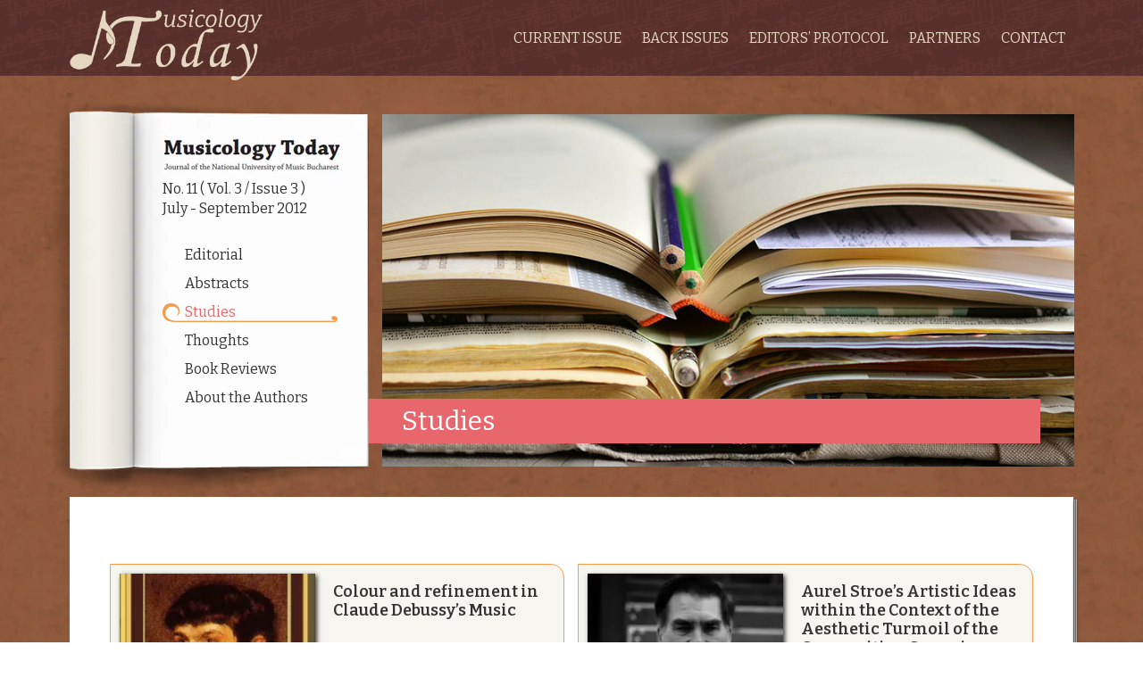

--- FILE ---
content_type: text/html; charset=UTF-8
request_url: https://musicologytoday.ro/back-issues/nr-11/studies/
body_size: 7950
content:
<!doctype html>
<html lang="en-US" class="no-js">
	<head>
		<meta charset="UTF-8">
		<title>  Studies : Musicology Today</title>

		<link href="//www.google-analytics.com" rel="dns-prefetch">

		<meta http-equiv="X-UA-Compatible" content="IE=edge,chrome=1">
		<meta name="viewport" content="width=device-width, initial-scale=1.0">
		<meta name="description" content="">
				<!-- Google tag (gtag.js) -->
		<script async src="https://www.googletagmanager.com/gtag/js?id=UA-9579330-51"></script>
		<script>
		window.dataLayer = window.dataLayer || [];
		function gtag(){dataLayer.push(arguments);}
		gtag('js', new Date());

		gtag('config', 'UA-9579330-51');
		</script>
		<meta name='robots' content='max-image-preview:large' />
<link rel='dns-prefetch' href='//stats.wp.com' />
<link rel='preconnect' href='//i0.wp.com' />
<link rel='preconnect' href='//c0.wp.com' />
<link rel="alternate" title="oEmbed (JSON)" type="application/json+oembed" href="https://musicologytoday.ro/wp-json/oembed/1.0/embed?url=https%3A%2F%2Fmusicologytoday.ro%2Fback-issues%2Fnr-11%2Fstudies%2F" />
<link rel="alternate" title="oEmbed (XML)" type="text/xml+oembed" href="https://musicologytoday.ro/wp-json/oembed/1.0/embed?url=https%3A%2F%2Fmusicologytoday.ro%2Fback-issues%2Fnr-11%2Fstudies%2F&#038;format=xml" />
<style id='wp-img-auto-sizes-contain-inline-css' type='text/css'>
img:is([sizes=auto i],[sizes^="auto," i]){contain-intrinsic-size:3000px 1500px}
/*# sourceURL=wp-img-auto-sizes-contain-inline-css */
</style>
<style id='wp-emoji-styles-inline-css' type='text/css'>

	img.wp-smiley, img.emoji {
		display: inline !important;
		border: none !important;
		box-shadow: none !important;
		height: 1em !important;
		width: 1em !important;
		margin: 0 0.07em !important;
		vertical-align: -0.1em !important;
		background: none !important;
		padding: 0 !important;
	}
/*# sourceURL=wp-emoji-styles-inline-css */
</style>
<style id='wp-block-library-inline-css' type='text/css'>
:root{--wp-block-synced-color:#7a00df;--wp-block-synced-color--rgb:122,0,223;--wp-bound-block-color:var(--wp-block-synced-color);--wp-editor-canvas-background:#ddd;--wp-admin-theme-color:#007cba;--wp-admin-theme-color--rgb:0,124,186;--wp-admin-theme-color-darker-10:#006ba1;--wp-admin-theme-color-darker-10--rgb:0,107,160.5;--wp-admin-theme-color-darker-20:#005a87;--wp-admin-theme-color-darker-20--rgb:0,90,135;--wp-admin-border-width-focus:2px}@media (min-resolution:192dpi){:root{--wp-admin-border-width-focus:1.5px}}.wp-element-button{cursor:pointer}:root .has-very-light-gray-background-color{background-color:#eee}:root .has-very-dark-gray-background-color{background-color:#313131}:root .has-very-light-gray-color{color:#eee}:root .has-very-dark-gray-color{color:#313131}:root .has-vivid-green-cyan-to-vivid-cyan-blue-gradient-background{background:linear-gradient(135deg,#00d084,#0693e3)}:root .has-purple-crush-gradient-background{background:linear-gradient(135deg,#34e2e4,#4721fb 50%,#ab1dfe)}:root .has-hazy-dawn-gradient-background{background:linear-gradient(135deg,#faaca8,#dad0ec)}:root .has-subdued-olive-gradient-background{background:linear-gradient(135deg,#fafae1,#67a671)}:root .has-atomic-cream-gradient-background{background:linear-gradient(135deg,#fdd79a,#004a59)}:root .has-nightshade-gradient-background{background:linear-gradient(135deg,#330968,#31cdcf)}:root .has-midnight-gradient-background{background:linear-gradient(135deg,#020381,#2874fc)}:root{--wp--preset--font-size--normal:16px;--wp--preset--font-size--huge:42px}.has-regular-font-size{font-size:1em}.has-larger-font-size{font-size:2.625em}.has-normal-font-size{font-size:var(--wp--preset--font-size--normal)}.has-huge-font-size{font-size:var(--wp--preset--font-size--huge)}.has-text-align-center{text-align:center}.has-text-align-left{text-align:left}.has-text-align-right{text-align:right}.has-fit-text{white-space:nowrap!important}#end-resizable-editor-section{display:none}.aligncenter{clear:both}.items-justified-left{justify-content:flex-start}.items-justified-center{justify-content:center}.items-justified-right{justify-content:flex-end}.items-justified-space-between{justify-content:space-between}.screen-reader-text{border:0;clip-path:inset(50%);height:1px;margin:-1px;overflow:hidden;padding:0;position:absolute;width:1px;word-wrap:normal!important}.screen-reader-text:focus{background-color:#ddd;clip-path:none;color:#444;display:block;font-size:1em;height:auto;left:5px;line-height:normal;padding:15px 23px 14px;text-decoration:none;top:5px;width:auto;z-index:100000}html :where(.has-border-color){border-style:solid}html :where([style*=border-top-color]){border-top-style:solid}html :where([style*=border-right-color]){border-right-style:solid}html :where([style*=border-bottom-color]){border-bottom-style:solid}html :where([style*=border-left-color]){border-left-style:solid}html :where([style*=border-width]){border-style:solid}html :where([style*=border-top-width]){border-top-style:solid}html :where([style*=border-right-width]){border-right-style:solid}html :where([style*=border-bottom-width]){border-bottom-style:solid}html :where([style*=border-left-width]){border-left-style:solid}html :where(img[class*=wp-image-]){height:auto;max-width:100%}:where(figure){margin:0 0 1em}html :where(.is-position-sticky){--wp-admin--admin-bar--position-offset:var(--wp-admin--admin-bar--height,0px)}@media screen and (max-width:600px){html :where(.is-position-sticky){--wp-admin--admin-bar--position-offset:0px}}

/*# sourceURL=wp-block-library-inline-css */
</style><style id='global-styles-inline-css' type='text/css'>
:root{--wp--preset--aspect-ratio--square: 1;--wp--preset--aspect-ratio--4-3: 4/3;--wp--preset--aspect-ratio--3-4: 3/4;--wp--preset--aspect-ratio--3-2: 3/2;--wp--preset--aspect-ratio--2-3: 2/3;--wp--preset--aspect-ratio--16-9: 16/9;--wp--preset--aspect-ratio--9-16: 9/16;--wp--preset--color--black: #000000;--wp--preset--color--cyan-bluish-gray: #abb8c3;--wp--preset--color--white: #ffffff;--wp--preset--color--pale-pink: #f78da7;--wp--preset--color--vivid-red: #cf2e2e;--wp--preset--color--luminous-vivid-orange: #ff6900;--wp--preset--color--luminous-vivid-amber: #fcb900;--wp--preset--color--light-green-cyan: #7bdcb5;--wp--preset--color--vivid-green-cyan: #00d084;--wp--preset--color--pale-cyan-blue: #8ed1fc;--wp--preset--color--vivid-cyan-blue: #0693e3;--wp--preset--color--vivid-purple: #9b51e0;--wp--preset--gradient--vivid-cyan-blue-to-vivid-purple: linear-gradient(135deg,rgb(6,147,227) 0%,rgb(155,81,224) 100%);--wp--preset--gradient--light-green-cyan-to-vivid-green-cyan: linear-gradient(135deg,rgb(122,220,180) 0%,rgb(0,208,130) 100%);--wp--preset--gradient--luminous-vivid-amber-to-luminous-vivid-orange: linear-gradient(135deg,rgb(252,185,0) 0%,rgb(255,105,0) 100%);--wp--preset--gradient--luminous-vivid-orange-to-vivid-red: linear-gradient(135deg,rgb(255,105,0) 0%,rgb(207,46,46) 100%);--wp--preset--gradient--very-light-gray-to-cyan-bluish-gray: linear-gradient(135deg,rgb(238,238,238) 0%,rgb(169,184,195) 100%);--wp--preset--gradient--cool-to-warm-spectrum: linear-gradient(135deg,rgb(74,234,220) 0%,rgb(151,120,209) 20%,rgb(207,42,186) 40%,rgb(238,44,130) 60%,rgb(251,105,98) 80%,rgb(254,248,76) 100%);--wp--preset--gradient--blush-light-purple: linear-gradient(135deg,rgb(255,206,236) 0%,rgb(152,150,240) 100%);--wp--preset--gradient--blush-bordeaux: linear-gradient(135deg,rgb(254,205,165) 0%,rgb(254,45,45) 50%,rgb(107,0,62) 100%);--wp--preset--gradient--luminous-dusk: linear-gradient(135deg,rgb(255,203,112) 0%,rgb(199,81,192) 50%,rgb(65,88,208) 100%);--wp--preset--gradient--pale-ocean: linear-gradient(135deg,rgb(255,245,203) 0%,rgb(182,227,212) 50%,rgb(51,167,181) 100%);--wp--preset--gradient--electric-grass: linear-gradient(135deg,rgb(202,248,128) 0%,rgb(113,206,126) 100%);--wp--preset--gradient--midnight: linear-gradient(135deg,rgb(2,3,129) 0%,rgb(40,116,252) 100%);--wp--preset--font-size--small: 13px;--wp--preset--font-size--medium: 20px;--wp--preset--font-size--large: 36px;--wp--preset--font-size--x-large: 42px;--wp--preset--spacing--20: 0.44rem;--wp--preset--spacing--30: 0.67rem;--wp--preset--spacing--40: 1rem;--wp--preset--spacing--50: 1.5rem;--wp--preset--spacing--60: 2.25rem;--wp--preset--spacing--70: 3.38rem;--wp--preset--spacing--80: 5.06rem;--wp--preset--shadow--natural: 6px 6px 9px rgba(0, 0, 0, 0.2);--wp--preset--shadow--deep: 12px 12px 50px rgba(0, 0, 0, 0.4);--wp--preset--shadow--sharp: 6px 6px 0px rgba(0, 0, 0, 0.2);--wp--preset--shadow--outlined: 6px 6px 0px -3px rgb(255, 255, 255), 6px 6px rgb(0, 0, 0);--wp--preset--shadow--crisp: 6px 6px 0px rgb(0, 0, 0);}:where(.is-layout-flex){gap: 0.5em;}:where(.is-layout-grid){gap: 0.5em;}body .is-layout-flex{display: flex;}.is-layout-flex{flex-wrap: wrap;align-items: center;}.is-layout-flex > :is(*, div){margin: 0;}body .is-layout-grid{display: grid;}.is-layout-grid > :is(*, div){margin: 0;}:where(.wp-block-columns.is-layout-flex){gap: 2em;}:where(.wp-block-columns.is-layout-grid){gap: 2em;}:where(.wp-block-post-template.is-layout-flex){gap: 1.25em;}:where(.wp-block-post-template.is-layout-grid){gap: 1.25em;}.has-black-color{color: var(--wp--preset--color--black) !important;}.has-cyan-bluish-gray-color{color: var(--wp--preset--color--cyan-bluish-gray) !important;}.has-white-color{color: var(--wp--preset--color--white) !important;}.has-pale-pink-color{color: var(--wp--preset--color--pale-pink) !important;}.has-vivid-red-color{color: var(--wp--preset--color--vivid-red) !important;}.has-luminous-vivid-orange-color{color: var(--wp--preset--color--luminous-vivid-orange) !important;}.has-luminous-vivid-amber-color{color: var(--wp--preset--color--luminous-vivid-amber) !important;}.has-light-green-cyan-color{color: var(--wp--preset--color--light-green-cyan) !important;}.has-vivid-green-cyan-color{color: var(--wp--preset--color--vivid-green-cyan) !important;}.has-pale-cyan-blue-color{color: var(--wp--preset--color--pale-cyan-blue) !important;}.has-vivid-cyan-blue-color{color: var(--wp--preset--color--vivid-cyan-blue) !important;}.has-vivid-purple-color{color: var(--wp--preset--color--vivid-purple) !important;}.has-black-background-color{background-color: var(--wp--preset--color--black) !important;}.has-cyan-bluish-gray-background-color{background-color: var(--wp--preset--color--cyan-bluish-gray) !important;}.has-white-background-color{background-color: var(--wp--preset--color--white) !important;}.has-pale-pink-background-color{background-color: var(--wp--preset--color--pale-pink) !important;}.has-vivid-red-background-color{background-color: var(--wp--preset--color--vivid-red) !important;}.has-luminous-vivid-orange-background-color{background-color: var(--wp--preset--color--luminous-vivid-orange) !important;}.has-luminous-vivid-amber-background-color{background-color: var(--wp--preset--color--luminous-vivid-amber) !important;}.has-light-green-cyan-background-color{background-color: var(--wp--preset--color--light-green-cyan) !important;}.has-vivid-green-cyan-background-color{background-color: var(--wp--preset--color--vivid-green-cyan) !important;}.has-pale-cyan-blue-background-color{background-color: var(--wp--preset--color--pale-cyan-blue) !important;}.has-vivid-cyan-blue-background-color{background-color: var(--wp--preset--color--vivid-cyan-blue) !important;}.has-vivid-purple-background-color{background-color: var(--wp--preset--color--vivid-purple) !important;}.has-black-border-color{border-color: var(--wp--preset--color--black) !important;}.has-cyan-bluish-gray-border-color{border-color: var(--wp--preset--color--cyan-bluish-gray) !important;}.has-white-border-color{border-color: var(--wp--preset--color--white) !important;}.has-pale-pink-border-color{border-color: var(--wp--preset--color--pale-pink) !important;}.has-vivid-red-border-color{border-color: var(--wp--preset--color--vivid-red) !important;}.has-luminous-vivid-orange-border-color{border-color: var(--wp--preset--color--luminous-vivid-orange) !important;}.has-luminous-vivid-amber-border-color{border-color: var(--wp--preset--color--luminous-vivid-amber) !important;}.has-light-green-cyan-border-color{border-color: var(--wp--preset--color--light-green-cyan) !important;}.has-vivid-green-cyan-border-color{border-color: var(--wp--preset--color--vivid-green-cyan) !important;}.has-pale-cyan-blue-border-color{border-color: var(--wp--preset--color--pale-cyan-blue) !important;}.has-vivid-cyan-blue-border-color{border-color: var(--wp--preset--color--vivid-cyan-blue) !important;}.has-vivid-purple-border-color{border-color: var(--wp--preset--color--vivid-purple) !important;}.has-vivid-cyan-blue-to-vivid-purple-gradient-background{background: var(--wp--preset--gradient--vivid-cyan-blue-to-vivid-purple) !important;}.has-light-green-cyan-to-vivid-green-cyan-gradient-background{background: var(--wp--preset--gradient--light-green-cyan-to-vivid-green-cyan) !important;}.has-luminous-vivid-amber-to-luminous-vivid-orange-gradient-background{background: var(--wp--preset--gradient--luminous-vivid-amber-to-luminous-vivid-orange) !important;}.has-luminous-vivid-orange-to-vivid-red-gradient-background{background: var(--wp--preset--gradient--luminous-vivid-orange-to-vivid-red) !important;}.has-very-light-gray-to-cyan-bluish-gray-gradient-background{background: var(--wp--preset--gradient--very-light-gray-to-cyan-bluish-gray) !important;}.has-cool-to-warm-spectrum-gradient-background{background: var(--wp--preset--gradient--cool-to-warm-spectrum) !important;}.has-blush-light-purple-gradient-background{background: var(--wp--preset--gradient--blush-light-purple) !important;}.has-blush-bordeaux-gradient-background{background: var(--wp--preset--gradient--blush-bordeaux) !important;}.has-luminous-dusk-gradient-background{background: var(--wp--preset--gradient--luminous-dusk) !important;}.has-pale-ocean-gradient-background{background: var(--wp--preset--gradient--pale-ocean) !important;}.has-electric-grass-gradient-background{background: var(--wp--preset--gradient--electric-grass) !important;}.has-midnight-gradient-background{background: var(--wp--preset--gradient--midnight) !important;}.has-small-font-size{font-size: var(--wp--preset--font-size--small) !important;}.has-medium-font-size{font-size: var(--wp--preset--font-size--medium) !important;}.has-large-font-size{font-size: var(--wp--preset--font-size--large) !important;}.has-x-large-font-size{font-size: var(--wp--preset--font-size--x-large) !important;}
/*# sourceURL=global-styles-inline-css */
</style>

<style id='classic-theme-styles-inline-css' type='text/css'>
/*! This file is auto-generated */
.wp-block-button__link{color:#fff;background-color:#32373c;border-radius:9999px;box-shadow:none;text-decoration:none;padding:calc(.667em + 2px) calc(1.333em + 2px);font-size:1.125em}.wp-block-file__button{background:#32373c;color:#fff;text-decoration:none}
/*# sourceURL=/wp-includes/css/classic-themes.min.css */
</style>
<link rel='stylesheet' id='normalize-css' href='https://musicologytoday.ro/wp-content/themes/musicology/css/normalize.min.css?ver=1.0' media='all' />
<link rel='stylesheet' id='bootstrap-css' href='https://musicologytoday.ro/wp-content/themes/musicology/css/bootstrap.min.css?ver=5.1.3' media='all' />
<link rel='stylesheet' id='icofont-css' href='https://musicologytoday.ro/wp-content/themes/musicology/css/icofont.min.css?ver=1.0.1' media='all' />
<link rel='stylesheet' id='html5blank-css' href='https://musicologytoday.ro/wp-content/themes/musicology/style.css?ver=1.6' media='all' />
<script type="text/javascript" src="https://musicologytoday.ro/wp-content/themes/musicology/js/lib/conditionizr-4.3.0.min.js?ver=4.3.0" id="conditionizr-js"></script>
<script type="text/javascript" src="https://musicologytoday.ro/wp-content/themes/musicology/js/lib/modernizr-2.7.1.min.js?ver=2.7.1" id="modernizr-js"></script>
<script type="text/javascript" src="https://c0.wp.com/c/6.9/wp-includes/js/jquery/jquery.min.js" id="jquery-core-js"></script>
<script type="text/javascript" src="https://c0.wp.com/c/6.9/wp-includes/js/jquery/jquery-migrate.min.js" id="jquery-migrate-js"></script>
<link rel="https://api.w.org/" href="https://musicologytoday.ro/wp-json/" /><link rel="alternate" title="JSON" type="application/json" href="https://musicologytoday.ro/wp-json/wp/v2/pages/1664" />	<style>img#wpstats{display:none}</style>
		<link rel="icon" href="https://i0.wp.com/musicologytoday.ro/wp-content/uploads/2022/09/LOGO-redShaded.png?fit=32%2C32&#038;ssl=1" sizes="32x32" />
<link rel="icon" href="https://i0.wp.com/musicologytoday.ro/wp-content/uploads/2022/09/LOGO-redShaded.png?fit=192%2C192&#038;ssl=1" sizes="192x192" />
<link rel="apple-touch-icon" href="https://i0.wp.com/musicologytoday.ro/wp-content/uploads/2022/09/LOGO-redShaded.png?fit=180%2C180&#038;ssl=1" />
<meta name="msapplication-TileImage" content="https://i0.wp.com/musicologytoday.ro/wp-content/uploads/2022/09/LOGO-redShaded.png?fit=270%2C270&#038;ssl=1" />
		<script>
        // conditionizr.com
        // configure environment tests
        conditionizr.config({
            assets: 'https://musicologytoday.ro/wp-content/themes/musicology',
            tests: {}
        });
        </script>


	</head>
	<body class="wp-singular page-template-default page page-id-1664 page-parent page-child parent-pageid-280 wp-theme-musicology studies">
	<div class="loader">
		<svg xmlns="http://www.w3.org/2000/svg" width="100" height="100" viewBox="0 0 100 100" class="spinner">
 			<path fill="#e6d8c0" d="M74.3,87.9c-17.4,11.2-40.9,9.2-56.1-6.1c-17.6-17.6-17.6-46.1,0-63.6C33.4,2.9,56.9,0.9,74.3,12.1l3.6-3.6
	c-19.4-13.1-46-11-63.2,6.1c-19.5,19.5-19.5,51.2,0,70.7c17.2,17.2,43.8,19.2,63.2,6.1L74.3,87.9z">
  			</path>
		</svg>
		<svg xmlns="http://www.w3.org/2000/svg" width="62" height="40" viewBox="0 0 519 334">
		<g id="T">
			<path fill="#e6d8c0" d="M514,12.7c-1.7-7.7-13.3-13.7-23.7-7c-10.3,6.7-4.8,19.8-4.8,19.8c0.8,4,1.8,13-6,17s-22,5.3-74.8-2.3
				S291.6,29.9,248,66.5c-9.3,7.8-16.5,15.5-22.1,23c4.4,5.7,8.3,11.4,11.8,17c32.5-60.3,126.8-45,126.8-45l-53.1,207.4
				c-10.5,34.3-47.6,34-47.6,34l-1.9,16c9.3-1.6,28.3-8,73.4-4.3c44.9,3.7,61.4-0.4,61.4-0.4l4.4-17.4c-28.6,7.3-56.1,2.3-56.1,2.3
				L404.7,65c2.7,0.7,76.3,4.3,96.3-14.7S515.7,20.3,514,12.7z"/>
			<path fill="#e6d8c0" d="M232.2,189.3c-10.5,0-20.8-13.5-22-29c-0.8-10.5-1.4-20.9,0.7-32.6l1-4.6c6.2,4.7,12.4,13.9,13.7,15.8
				c0.8,5.2,4.3,12.6,10.7,17.6c2.1,1.7,10.6,10.2,10.7,18.7c0,4-1.8,7.4-5.5,10.4C238.5,188.1,235.4,189.3,232.2,189.3
				C232.2,189.3,232.2,189.3,232.2,189.3z"/>
		</g>
		<g id="Note">
			<path fill="#e6d8c0" d="M220.3,87.3c-12.9-15.5-22.7-29-15.5-81.5l-14.5-3.2l-67.5,254.5c0,0-92-42.1-118,27.5
				c-12.5,33.5,56,79,121,13l54.5-196c0,0,14.5,5,29,16.7l0.2-0.8l1.8,1c8.4,4.7,17.1,18.3,17.5,18.9l0.2,0.3l0,0.3
				c0.2,1.5,0.6,3.2,1.4,5c0.6,1.1,1.2,2.2,1.7,3.4c1.6,2.6,3.7,5.2,6.4,7.4c2.5,2,12,11.4,12,21.5c0,5.1-2.3,9.5-6.8,13.2
				c-2.2,1.8-4.6,3-7,3.7c-4.5,22-18.3,48.6-46.8,80.4l6.5,4.5C220.3,252.3,303.7,191.7,220.3,87.3z"/>
		</g>
		</svg>
	</div>
		<!-- wrapper -->
		<div class="wrapper">
						
			<!-- header -->
			<header class="header clear" role="banner">
				<div class="container">
				<div class="row">
					<!-- logo -->
					<div class="logo col-auto">
						<a href="https://musicologytoday.ro">
							<img src="https://musicologytoday.ro/wp-content/themes/musicology/img/mtoday.png" alt="Logo" class="logo-img">
						</a>
					</div>
					<!-- /logo -->

					<!-- nav -->
					<nav class="nav col" role="navigation">
						<div class="hamburger d-block d-lg-none">
						  <span></span>
						  <span></span>
						  <span></span>
						</div>
						<ul id="menu-main-menu" class="menu d-none d-lg-block"><li id="menu-item-34" class="menu-item menu-item-type-post_type menu-item-object-page menu-item-34"><a href="https://musicologytoday.ro/current-issue/"><span>Current Issue</span></a></li>
<li id="menu-item-27" class="menu-item menu-item-type-post_type menu-item-object-page current-page-ancestor menu-item-27"><a href="https://musicologytoday.ro/back-issues/"><span>Back Issues</span></a></li>
<li id="menu-item-30" class="menu-item menu-item-type-post_type menu-item-object-page menu-item-30"><a href="https://musicologytoday.ro/editors-protocol/"><span>Editors’ Protocol</span></a></li>
<li id="menu-item-29" class="menu-item menu-item-type-post_type menu-item-object-page menu-item-29"><a href="https://musicologytoday.ro/partners/"><span>Partners</span></a></li>
<li id="menu-item-28" class="menu-item menu-item-type-post_type menu-item-object-page menu-item-28"><a href="https://musicologytoday.ro/contact/"><span>Contact</span></a></li>
</ul>					</nav>
					<!-- /nav -->
				</div>
				</div>
			</header>
			<!-- /header -->
			
			
	<main role="main" class="container">
				<!-- section -->
		<section class="row page-banner">
			<div class="col-12 col-sm-auto">
				<div class="submenu-book">
					<div class="text">
						<a href="https://musicologytoday.ro/back-issues/nr-11/" class="">No. 11 ( Vol. 3 / Issue 3 )<br/>
						July - September 2012</a>
					</div>
					<div class="submenu">
						<ul>
						<li class=""><a href="https://musicologytoday.ro/back-issues/nr-11/editorial/">Editorial</a></li><li class=""><a href="https://musicologytoday.ro/back-issues/nr-11/abstracts/">Abstracts</a></li><li class="active"><a href="https://musicologytoday.ro/back-issues/nr-11/studies/">Studies</a></li><li class=""><a href="https://musicologytoday.ro/back-issues/nr-11/thoughts/">Thoughts</a></li><li class=""><a href="https://musicologytoday.ro/back-issues/nr-11/book-reviews/">Book Reviews</a></li><li class=""><a href="https://musicologytoday.ro/back-issues/nr-11/about-the-authors/">About the Authors</a></li>						</ul>
					</div>
				</div>
			</div>
			<div class="col">
								<div class="title d-none d-md-block"><h1>Studies</h1></div>
				<div class="banner d-none d-sm-block" style="background-image:url(https://musicologytoday.ro/wp-content/themes/musicology/img/defaults/studies.jpg);"></div>
			</div>
		</section>
		<!-- /section -->
				<!-- section -->
		<section class="row">
		
			<!-- article -->
			<article id="post-1664" class="col post-1664 page type-page status-publish hentry">
				<div class="content indent">
				<div class="row"><div class="col-12 col-lg order-2 order-lg-1"><h1></h1></div>
				</div><div class="row studies"><div class="col-12 col-lg-6"><div class="study" ><div class="img"><img src="https://i0.wp.com/musicologytoday.ro/wp-content/uploads/2022/11/claude_debussy.jpg?resize=200%2C200&amp;ssl=1" class="attachment-square size-square wp-post-image" alt="" decoding="async" srcset="https://i0.wp.com/musicologytoday.ro/wp-content/uploads/2022/11/claude_debussy.jpg?resize=150%2C150&amp;ssl=1 150w, https://i0.wp.com/musicologytoday.ro/wp-content/uploads/2022/11/claude_debussy.jpg?resize=120%2C120&amp;ssl=1 120w, https://i0.wp.com/musicologytoday.ro/wp-content/uploads/2022/11/claude_debussy.jpg?resize=200%2C200&amp;ssl=1 200w" sizes="(max-width: 200px) 100vw, 200px" /></div><div class="text"><h2>Colour and refinement in Claude Debussy’s Music</h2><a href="https://musicologytoday.ro/back-issues/nr-11/about-the-authors#anamaria-calin">By Anamaria Calin</a></div><a href="https://musicologytoday.ro/back-issues/nr-11/studies/colour-and-refinement-in-claude-debussys-music/" class="link"></a></div></div><div class="col-12 col-lg-6"><div class="study" ><div class="img"><img src="https://i0.wp.com/musicologytoday.ro/wp-content/uploads/2022/11/Aurel-STROE-01.jpg?resize=200%2C200&amp;ssl=1" class="attachment-square size-square wp-post-image" alt="" decoding="async" srcset="https://i0.wp.com/musicologytoday.ro/wp-content/uploads/2022/11/Aurel-STROE-01.jpg?resize=150%2C150&amp;ssl=1 150w, https://i0.wp.com/musicologytoday.ro/wp-content/uploads/2022/11/Aurel-STROE-01.jpg?resize=120%2C120&amp;ssl=1 120w, https://i0.wp.com/musicologytoday.ro/wp-content/uploads/2022/11/Aurel-STROE-01.jpg?resize=200%2C200&amp;ssl=1 200w, https://i0.wp.com/musicologytoday.ro/wp-content/uploads/2022/11/Aurel-STROE-01.jpg?zoom=2&amp;resize=200%2C200&amp;ssl=1 400w" sizes="(max-width: 200px) 100vw, 200px" /></div><div class="text"><h2>Aurel  Stroe’s  Artistic  Ideas  within  the  Context  of  the  Aesthetic  Turmoil of the Composition Scene in Romania and World-Wide (1960-1990)</h2><a href="https://musicologytoday.ro/back-issues/nr-11/about-the-authors#octavian-nemescu">By Octavian Nemescu</a></div><a href="https://musicologytoday.ro/back-issues/nr-11/studies/aurel-stroes-artistic-ideas-within-the-context-of-the-aesthetic-turmoil-of-the-composition-scene-in-romania-and-world-wide-1960-1990/" class="link"></a></div></div><div class="col-12 col-lg-6"><div class="study" ><div class="img"><img src="https://i0.wp.com/musicologytoday.ro/wp-content/uploads/2022/11/nicolae-brandus.jpg?resize=200%2C200&amp;ssl=1" class="attachment-square size-square wp-post-image" alt="" decoding="async" srcset="https://i0.wp.com/musicologytoday.ro/wp-content/uploads/2022/11/nicolae-brandus.jpg?resize=150%2C150&amp;ssl=1 150w, https://i0.wp.com/musicologytoday.ro/wp-content/uploads/2022/11/nicolae-brandus.jpg?resize=120%2C120&amp;ssl=1 120w, https://i0.wp.com/musicologytoday.ro/wp-content/uploads/2022/11/nicolae-brandus.jpg?resize=200%2C200&amp;ssl=1 200w, https://i0.wp.com/musicologytoday.ro/wp-content/uploads/2022/11/nicolae-brandus.jpg?zoom=2&amp;resize=200%2C200&amp;ssl=1 400w, https://i0.wp.com/musicologytoday.ro/wp-content/uploads/2022/11/nicolae-brandus.jpg?zoom=3&amp;resize=200%2C200&amp;ssl=1 600w" sizes="(max-width: 200px) 100vw, 200px" /></div><div class="text"><h2>Freie Valenzen, Grade und Potenzen</h2><a href="https://musicologytoday.ro/back-issues/nr-11/about-the-authors#nicolae-brandus">By Nicolae Brânduș</a></div><a href="https://musicologytoday.ro/back-issues/nr-11/studies/freie-valenzen-grade-und-potenzen/" class="link"></a></div></div></div>				
				

								
				</div>
			</article>
			<!-- /article -->

		
		
		</section>
		<!-- /section -->
	</main>

			<!-- footer -->
			<footer class="footer container" role="contentinfo">
				<div class="row">
					<div class="col">
					</div>
					<!-- copyright -->
					<div class="copyright col-12">
						&copy; 2026 Copyright Musicology Today.
					</div>
					<!-- /copyright -->
				</div>
			</footer>
			<!-- /footer -->

		</div>
		<!-- /wrapper -->

		<script type="speculationrules">
{"prefetch":[{"source":"document","where":{"and":[{"href_matches":"/*"},{"not":{"href_matches":["/wp-*.php","/wp-admin/*","/wp-content/uploads/*","/wp-content/*","/wp-content/plugins/*","/wp-content/themes/musicology/*","/*\\?(.+)"]}},{"not":{"selector_matches":"a[rel~=\"nofollow\"]"}},{"not":{"selector_matches":".no-prefetch, .no-prefetch a"}}]},"eagerness":"conservative"}]}
</script>
<script type="text/javascript" src="https://musicologytoday.ro/wp-content/themes/musicology/js/lib/bootstrap.min.js?ver=5.1.3" id="bootstrap-js"></script>
<script type="text/javascript" src="https://musicologytoday.ro/wp-content/themes/musicology/js/lib/gsap.min.js?ver=5.1.3" id="gsap-js"></script>
<script type="text/javascript" src="https://musicologytoday.ro/wp-content/themes/musicology/js/scripts.js?ver=1.0.0" id="html5blankscripts-js"></script>
<script type="text/javascript" id="jetpack-stats-js-before">
/* <![CDATA[ */
_stq = window._stq || [];
_stq.push([ "view", JSON.parse("{\"v\":\"ext\",\"blog\":\"245069357\",\"post\":\"1664\",\"tz\":\"0\",\"srv\":\"musicologytoday.ro\",\"j\":\"1:15.1\"}") ]);
_stq.push([ "clickTrackerInit", "245069357", "1664" ]);
//# sourceURL=jetpack-stats-js-before
/* ]]> */
</script>
<script type="text/javascript" src="https://stats.wp.com/e-202603.js" id="jetpack-stats-js" defer="defer" data-wp-strategy="defer"></script>
<script id="wp-emoji-settings" type="application/json">
{"baseUrl":"https://s.w.org/images/core/emoji/17.0.2/72x72/","ext":".png","svgUrl":"https://s.w.org/images/core/emoji/17.0.2/svg/","svgExt":".svg","source":{"concatemoji":"https://musicologytoday.ro/wp-includes/js/wp-emoji-release.min.js?ver=6.9"}}
</script>
<script type="module">
/* <![CDATA[ */
/*! This file is auto-generated */
const a=JSON.parse(document.getElementById("wp-emoji-settings").textContent),o=(window._wpemojiSettings=a,"wpEmojiSettingsSupports"),s=["flag","emoji"];function i(e){try{var t={supportTests:e,timestamp:(new Date).valueOf()};sessionStorage.setItem(o,JSON.stringify(t))}catch(e){}}function c(e,t,n){e.clearRect(0,0,e.canvas.width,e.canvas.height),e.fillText(t,0,0);t=new Uint32Array(e.getImageData(0,0,e.canvas.width,e.canvas.height).data);e.clearRect(0,0,e.canvas.width,e.canvas.height),e.fillText(n,0,0);const a=new Uint32Array(e.getImageData(0,0,e.canvas.width,e.canvas.height).data);return t.every((e,t)=>e===a[t])}function p(e,t){e.clearRect(0,0,e.canvas.width,e.canvas.height),e.fillText(t,0,0);var n=e.getImageData(16,16,1,1);for(let e=0;e<n.data.length;e++)if(0!==n.data[e])return!1;return!0}function u(e,t,n,a){switch(t){case"flag":return n(e,"\ud83c\udff3\ufe0f\u200d\u26a7\ufe0f","\ud83c\udff3\ufe0f\u200b\u26a7\ufe0f")?!1:!n(e,"\ud83c\udde8\ud83c\uddf6","\ud83c\udde8\u200b\ud83c\uddf6")&&!n(e,"\ud83c\udff4\udb40\udc67\udb40\udc62\udb40\udc65\udb40\udc6e\udb40\udc67\udb40\udc7f","\ud83c\udff4\u200b\udb40\udc67\u200b\udb40\udc62\u200b\udb40\udc65\u200b\udb40\udc6e\u200b\udb40\udc67\u200b\udb40\udc7f");case"emoji":return!a(e,"\ud83e\u1fac8")}return!1}function f(e,t,n,a){let r;const o=(r="undefined"!=typeof WorkerGlobalScope&&self instanceof WorkerGlobalScope?new OffscreenCanvas(300,150):document.createElement("canvas")).getContext("2d",{willReadFrequently:!0}),s=(o.textBaseline="top",o.font="600 32px Arial",{});return e.forEach(e=>{s[e]=t(o,e,n,a)}),s}function r(e){var t=document.createElement("script");t.src=e,t.defer=!0,document.head.appendChild(t)}a.supports={everything:!0,everythingExceptFlag:!0},new Promise(t=>{let n=function(){try{var e=JSON.parse(sessionStorage.getItem(o));if("object"==typeof e&&"number"==typeof e.timestamp&&(new Date).valueOf()<e.timestamp+604800&&"object"==typeof e.supportTests)return e.supportTests}catch(e){}return null}();if(!n){if("undefined"!=typeof Worker&&"undefined"!=typeof OffscreenCanvas&&"undefined"!=typeof URL&&URL.createObjectURL&&"undefined"!=typeof Blob)try{var e="postMessage("+f.toString()+"("+[JSON.stringify(s),u.toString(),c.toString(),p.toString()].join(",")+"));",a=new Blob([e],{type:"text/javascript"});const r=new Worker(URL.createObjectURL(a),{name:"wpTestEmojiSupports"});return void(r.onmessage=e=>{i(n=e.data),r.terminate(),t(n)})}catch(e){}i(n=f(s,u,c,p))}t(n)}).then(e=>{for(const n in e)a.supports[n]=e[n],a.supports.everything=a.supports.everything&&a.supports[n],"flag"!==n&&(a.supports.everythingExceptFlag=a.supports.everythingExceptFlag&&a.supports[n]);var t;a.supports.everythingExceptFlag=a.supports.everythingExceptFlag&&!a.supports.flag,a.supports.everything||((t=a.source||{}).concatemoji?r(t.concatemoji):t.wpemoji&&t.twemoji&&(r(t.twemoji),r(t.wpemoji)))});
//# sourceURL=https://musicologytoday.ro/wp-includes/js/wp-emoji-loader.min.js
/* ]]> */
</script>


	</body>
</html>


--- FILE ---
content_type: application/javascript
request_url: https://musicologytoday.ro/wp-content/themes/musicology/js/scripts.js?ver=1.0.0
body_size: 579
content:
(function ($, root, undefined) {

	function animate(){
		if($('.home').length>0){
			console.log("home");
			let tl = gsap.timeline({
			  repeat: 0, 
			  smoothChildTiming: true,
			});
			tl.to(".loader",{opacity:0, duration:0.5, ease:"power1.out", onComplete: function () {
	    		gsap.set(this.targets(), { display: "none" });
	    		}});
			tl.from(".title",{x:'-100%', duration:0.5, ease:"power1.out", onComplete: function () {
	    		gsap.set(this.targets(), { clearProps: "all" });
	    		}},);
			tl.from(".title img",{x:'-50%', opacity:0 , duration:0.5, ease:"power4.out", onComplete: function () {
	    		gsap.set(this.targets(), { clearProps: "all" });
	    		}},"-=0.4");
			tl.from(".book-container", {x: -500, y:-100, duration:1, ease:"power4.out", onComplete: function () {
	    		gsap.set(this.targets(), { clearProps: "all" });
	    		}},"-=0.5");
			tl.to(".book-container", {opacity:1, duration:0.3, ease:"sine.out"},"<");
			tl.from(".bookshadow", {opacity:0, duration:1, ease:"sine.out", onComplete: function () {
	    		gsap.set(this.targets(), { clearProps: "all" });
	    		}},"<");
			tl.from(".menu .menu-item", {opacity:0, x:500, duration:0.5, stagger: 0.1, ease:"power4.out", onComplete: function () {
	    		gsap.set(this.targets(), { clearProps: "all" });
	    		}},"-=0.5");
			tl.to(".book-container .notes", {opacity:1, duration:0.3, ease:"sine.out"},"-=1");
			tl.from(".book-container .notes", {scale:0, duration:0.5, stagger: 0.05, ease:"power4.out", onComplete: function () {
	    		gsap.set(this.targets(), { clearProps: "all" });
	    		/*gsap.to(this.targets(),{y:"random(-5, 5)", x:"random(-5, 5)", duration:1.5, repeat:-1, repeatRefresh:true, ease:"none"}); */
	    		}},"<");
			tl.from(".book-container .paper .img", {x:-300, duration:0.5, stagger: 0.05, ease:"power4.out", onComplete: function () {
	    		gsap.set(this.targets(), { clearProps: "all" }); 
	    		}},"<");
		}else{
			console.log("page");
			if($('.loader').length>0){
				gsap.to(".loader",{opacity:0, duration:0.5, ease:"power1.out", onComplete: function () {
	    			gsap.set(this.targets(), { display: "none" });
	    		}});
			}
		}
	}
	
	$(function () {
		
		'use strict';
		
		// DOM ready, take it away
		$('.hamburger').click(function(){
			$(this).toggleClass('open');
			$("nav .menu").toggleClass('extend');
		});

		$('.book-container').css('opacity',0);
		$('.book-container .notes').css('opacity',0);
	});

	$(window).on("load", function() {
		console.log("go");

		setTimeout(function() {
			console.log($('.loader').css('opacity'))
		    if($('.loader').css('opacity') != 0){
				animate()
				console.log("timeOut");
			}
		}, 2000);
		// Page loaded, take it away
		animate();
	});
	
})(jQuery, this);
